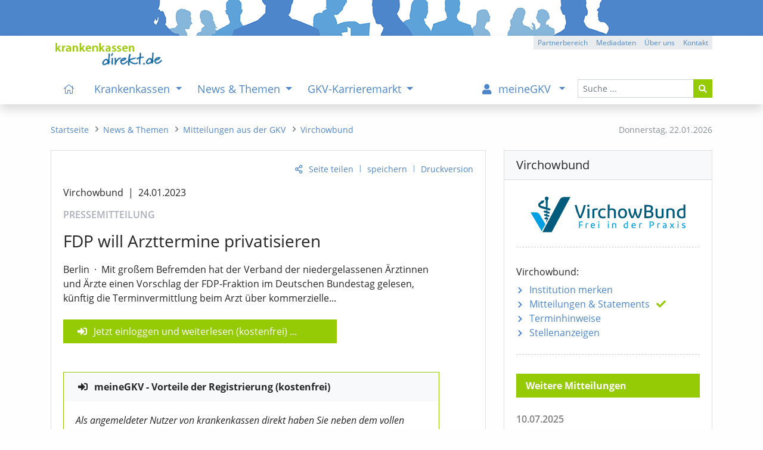

--- FILE ---
content_type: image/svg+xml
request_url: https://krankenkassen-direkt.de/images/partner/30488/logo/original.svg?cb=1769050229
body_size: 2953
content:
<svg id="Ebene_1" data-name="Ebene 1" xmlns="http://www.w3.org/2000/svg" viewBox="0 0 566.4 131.3"><defs><style>.cls-1{fill:#005b7d;}.cls-2{fill:#009fe3;}</style></defs><title>VB-logo-mit-claim-rgb</title><path class="cls-1" d="M1311.7,1006.3a249,249,0,0,1-16.5-48.5h7.5c3.8,16.4,8.2,30.3,13.1,41.6a247.8,247.8,0,0,0,13-41.6h7.5a246.76,246.76,0,0,1-16.5,48.5Z" transform="translate(-1134 -927.3)"/><path class="cls-1" d="M1345.3,965.2a4.22,4.22,0,0,1-3.2-1.2,4.08,4.08,0,0,1-1.1-3.1,4.3,4.3,0,0,1,1.2-3.1,4.14,4.14,0,0,1,3.1-1.2,4.32,4.32,0,0,1,3.2,7.2,4.14,4.14,0,0,1-3.1,1.2l-.1.2Zm3.6,41.1h-7V971.1h7v35.2Z" transform="translate(-1134 -927.3)"/><path class="cls-1" d="M1360.2,973.6a29.73,29.73,0,0,1,14.6-3.3,18.47,18.47,0,0,1,4.9.5l-1,5.9a12.3,12.3,0,0,0-3.5-.5,17.28,17.28,0,0,0-8.1,1.8v28.3h-7l.1-32.7Z" transform="translate(-1134 -927.3)"/><path class="cls-1" d="M1398.1,970.3a23.85,23.85,0,0,1,10.2,2.1l-1.4,5.6a21.08,21.08,0,0,0-8.3-1.8,9.43,9.43,0,0,0-7.7,3.3c-1.8,2.2-2.7,5.3-2.7,9.2,0,4.1,1,7.2,2.8,9.4s4.7,3.2,8.3,3.2a18.36,18.36,0,0,0,8-1.9l1.2,5.7a20.12,20.12,0,0,1-9.7,2.2c-5.6,0-10-1.6-13.1-4.8s-4.6-7.7-4.6-13.5c0-5.6,1.5-10.1,4.6-13.5s7.3-5.1,12.6-5.1h-.2Z" transform="translate(-1134 -927.3)"/><path class="cls-1" d="M1416.3,1006.3V956.4l7-.3v16.2a19.21,19.21,0,0,1,8.7-2c4.4,0,7.8,1.2,10.3,3.5s3.7,5.6,3.7,9.9v22.6h-7.1V984.2c0-5.3-2.7-8-8.1-8a16.55,16.55,0,0,0-7.9,2v28h-6.6Z" transform="translate(-1134 -927.3)"/><path class="cls-1" d="M1486.7,988.8c0,5.6-1.5,10.1-4.4,13.4s-6.9,5-12.1,5-9.1-1.7-12-5-4.4-7.8-4.4-13.5,1.5-10,4.4-13.3,6.9-5,12-5,9.2,1.7,12.1,5,4.4,7.7,4.4,13.4Zm-25.9.1c0,3.9.8,6.9,2.4,9.2a8,8,0,0,0,6.9,3.3c3.1,0,5.5-1.1,7-3.3s2.3-5.3,2.3-9.2-.8-6.9-2.4-9.2a8.86,8.86,0,0,0-13.8,0c-1.6,2.2-2.4,5.3-2.4,9.1v.1Z" transform="translate(-1134 -927.3)"/><path class="cls-1" d="M1519,971.1a92.77,92.77,0,0,0,7.8,29.6,78.92,78.92,0,0,0,8.1-29.5h6.9a89.91,89.91,0,0,1-3.6,17.9,99.51,99.51,0,0,1-7.6,17.3h-7.1a136.24,136.24,0,0,1-7.5-17.1,84.28,84.28,0,0,1-6.9,17h-6.9a85.29,85.29,0,0,1-7.7-16.9,90.17,90.17,0,0,1-3.5-18.3h6.9a89.92,89.92,0,0,0,8.1,29.6,73.61,73.61,0,0,0,7.3-22.1c-.4-2.4-.8-4.9-1-7.5Z" transform="translate(-1134 -927.3)"/><path class="cls-1" d="M1550.3,1006.3V957.7h12.8c12.3,0,18.4,4.2,18.4,12.4q0,7.5-6,10.5,7.8,3.15,7.8,11.7c0,9.2-6.2,13.9-18.5,13.9h-14.5Zm7.1-27.4h8.7c5.3,0,8.1-2.6,8.1-7.7,0-2.7-1-4.6-2.9-5.6a18,18,0,0,0-8.2-1.6h-5.8l.1,14.9Zm-.1,21.2h6.9c4,0,6.9-.6,8.9-1.7s2.9-3.1,2.9-6c0-5.3-3.4-7.9-10.1-7.9h-8.5v15.6Z" transform="translate(-1134 -927.3)"/><path class="cls-1" d="M1605.1,1007.1c-9.5,0-14.2-4.5-14.2-13.6V971.1h7v22.4c0,5.1,2.4,7.7,7.4,7.7a16.83,16.83,0,0,0,8.2-1.9V971.1h7v32.7a34.83,34.83,0,0,1-15.4,3.3Z" transform="translate(-1134 -927.3)"/><path class="cls-1" d="M1630.5,1006.3V973.5a34.88,34.88,0,0,1,15.2-3.3c4.8,0,8.5,1.2,11,3.5s3.8,5.6,3.8,9.9v22.6h-7V984.1c0-5.3-2.6-8-7.8-8a17.86,17.86,0,0,0-8.1,1.8v28.3h-7.1Z" transform="translate(-1134 -927.3)"/><path class="cls-1" d="M1699.9,1004.4a26.74,26.74,0,0,1-12.9,2.9c-5.6,0-9.9-1.6-13.2-4.8s-4.9-7.6-4.9-13.1c0-5.8,1.7-10.4,4.9-13.9s7.8-5.2,13.5-5.2a20.32,20.32,0,0,1,5.5.8V956.5l7-.3v48.2Zm-23.6-15.2c0,3.9,1,6.9,2.9,9a10.24,10.24,0,0,0,7.9,3.2,12.11,12.11,0,0,0,6-1.3V977.5a12.17,12.17,0,0,0-5.2-1.1q-5.7,0-8.7,3.3c-2,2.2-3,5.4-3,9.5Z" transform="translate(-1134 -927.3)"/><polygon class="cls-2" points="176.9 115.8 176.9 91.4 191.2 91.4 191.2 94.5 180.5 94.5 180.5 102.7 189.5 102.7 189.5 105.8 180.5 105.8 180.5 115.8 176.9 115.8"/><path class="cls-2" d="M1335.3,1026.7a14.87,14.87,0,0,1,7.3-1.7,19.48,19.48,0,0,1,2.5.2l-.5,3a4.68,4.68,0,0,0-1.7-.2,8.85,8.85,0,0,0-4.1.9v14.3h-3.5v-16.5Z" transform="translate(-1134 -927.3)"/><path class="cls-2" d="M1368.9,1042.4a14,14,0,0,1-6,1.2,8.82,8.82,0,0,1-6.7-2.5c-1.7-1.6-2.5-3.9-2.5-6.8a9.72,9.72,0,0,1,2.3-6.7,7.71,7.71,0,0,1,6.1-2.6,6.73,6.73,0,0,1,5.4,2.2,8,8,0,0,1,2,5.6,19.3,19.3,0,0,1-.1,2.3h-11.9c.3,3.6,2.3,5.4,5.9,5.4a11.74,11.74,0,0,0,5.1-1.1l.4,3Zm-6.9-14.3a3.94,3.94,0,0,0-3.2,1.3,6.59,6.59,0,0,0-1.5,3.6h8.6v-.6a4.45,4.45,0,0,0-1-3.1,3,3,0,0,0-2.9-1.2Z" transform="translate(-1134 -927.3)"/><path class="cls-2" d="M1383.4,1022.4a2.06,2.06,0,0,1-2.2-2.2,1.89,1.89,0,0,1,.6-1.5,2.43,2.43,0,0,1,3.2,0,2,2,0,0,1,.6,1.5,2.11,2.11,0,0,1-.6,1.6,3.35,3.35,0,0,1-1.6.6Zm1.8,20.7h-3.5v-17.7h3.5v17.7Z" transform="translate(-1134 -927.3)"/><path class="cls-2" d="M1418.3,1022.4a2.06,2.06,0,0,1-2.2-2.2,1.89,1.89,0,0,1,.6-1.5,2.43,2.43,0,0,1,3.2,0,2,2,0,0,1,.6,1.5,2.11,2.11,0,0,1-.6,1.6,3.35,3.35,0,0,1-1.6.6Zm1.8,20.7h-3.5v-17.7h3.5v17.7Z" transform="translate(-1134 -927.3)"/><path class="cls-2" d="M1432,1043.1v-16.5a17.7,17.7,0,0,1,7.7-1.6,8,8,0,0,1,5.6,1.8,6.34,6.34,0,0,1,1.9,5v11.4h-3.5V1032c0-2.7-1.3-4-3.9-4a9.15,9.15,0,0,0-4.1.9v14.3H1432Z" transform="translate(-1134 -927.3)"/><path class="cls-2" d="M1489.8,1042.2a13,13,0,0,1-6.5,1.5,8.3,8.3,0,0,1-9-9,9.69,9.69,0,0,1,2.5-7,10.14,10.14,0,0,1,9.6-2.2v-7.4l3.5-.2v24.3Zm-11.9-7.7a6.11,6.11,0,0,0,1.5,4.5,5.06,5.06,0,0,0,4,1.6,5.56,5.56,0,0,0,3-.7v-11.4a6.16,6.16,0,0,0-2.6-.6,5.72,5.72,0,0,0-4.4,1.7,6.44,6.44,0,0,0-1.5,4.9Z" transform="translate(-1134 -927.3)"/><path class="cls-2" d="M1518,1042.4a14,14,0,0,1-6,1.2,8.82,8.82,0,0,1-6.7-2.5c-1.7-1.6-2.5-3.9-2.5-6.8a9.72,9.72,0,0,1,2.3-6.7,7.71,7.71,0,0,1,6.1-2.6,6.73,6.73,0,0,1,5.4,2.2,8,8,0,0,1,2,5.6,19.3,19.3,0,0,1-.1,2.3h-11.9c.3,3.6,2.3,5.4,5.9,5.4a11.74,11.74,0,0,0,5.1-1.1l.4,3Zm-6.8-14.3a3.94,3.94,0,0,0-3.2,1.3,6.59,6.59,0,0,0-1.5,3.6h8.6v-.6a4.45,4.45,0,0,0-1-3.1,3.15,3.15,0,0,0-2.9-1.2Z" transform="translate(-1134 -927.3)"/><path class="cls-2" d="M1531.6,1026.7a14.87,14.87,0,0,1,7.3-1.7,19.48,19.48,0,0,1,2.5.2l-.5,3a4.68,4.68,0,0,0-1.7-.2,8.85,8.85,0,0,0-4.1.9v14.3h-3.5v-16.5Z" transform="translate(-1134 -927.3)"/><path class="cls-2" d="M1569,1018.7h6.6a11.63,11.63,0,0,1,7.2,2,7.36,7.36,0,0,1,2.6,6,7.23,7.23,0,0,1-2.6,6c-1.7,1.4-4.2,2-7.2,2h-3v8.3H1569v-24.3Zm12.7,8.2a4.28,4.28,0,0,0-1.6-3.8,7.31,7.31,0,0,0-4.5-1.2h-2.9v9.9h2.9a7.11,7.11,0,0,0,4.5-1.2,4.09,4.09,0,0,0,1.6-3.7Z" transform="translate(-1134 -927.3)"/><path class="cls-2" d="M1597.3,1026.7a14.87,14.87,0,0,1,7.3-1.7,19.48,19.48,0,0,1,2.5.2l-.5,3a4.68,4.68,0,0,0-1.7-.2,8.85,8.85,0,0,0-4.1.9v14.3h-3.5v-16.5Z" transform="translate(-1134 -927.3)"/><path class="cls-2" d="M1623.9,1043.6a7.76,7.76,0,0,1-5.1-1.5,4.78,4.78,0,0,1-1.8-3.8,4.59,4.59,0,0,1,1.9-4,8.46,8.46,0,0,1,5-1.4,14.48,14.48,0,0,1,3.7.4v-1.5c0-2.5-1.4-3.8-4.1-3.8a11.93,11.93,0,0,0-4.7.9l-.7-2.8a14.68,14.68,0,0,1,5.8-1,7.33,7.33,0,0,1,5.4,1.8,6.9,6.9,0,0,1,1.8,5.1v10a15.33,15.33,0,0,1-7.2,1.6Zm3.7-3.4v-4.6a12.42,12.42,0,0,0-3.3-.4c-2.5,0-3.8,1-3.8,2.9s1.2,2.8,3.7,2.8a6.62,6.62,0,0,0,3.4-.7Z" transform="translate(-1134 -927.3)"/><path class="cls-2" d="M1643.1,1043.2a17.45,17.45,0,0,1,2.1-4.8,25.14,25.14,0,0,1,3.5-4.5,23.74,23.74,0,0,1-5.4-8.4h3.8a25.64,25.64,0,0,0,4.1,6.5,15.89,15.89,0,0,0,3.6-6.5h3.6a22.52,22.52,0,0,1-1.9,4.5,23.73,23.73,0,0,1-3.4,4.1,34.58,34.58,0,0,1,5.9,9.1h-3.8a27.94,27.94,0,0,0-4.6-7.2,19.87,19.87,0,0,0-3.9,7.2Z" transform="translate(-1134 -927.3)"/><path class="cls-2" d="M1673,1022.4a2.06,2.06,0,0,1-2.2-2.2,1.89,1.89,0,0,1,.6-1.5,2.43,2.43,0,0,1,3.2,0,2,2,0,0,1,.6,1.5,2.11,2.11,0,0,1-.6,1.6,3.35,3.35,0,0,1-1.6.6Zm1.8,20.7h-3.5v-17.7h3.5v17.7Z" transform="translate(-1134 -927.3)"/><path class="cls-2" d="M1698.9,1028.8a16.51,16.51,0,0,0-4.7-.9c-2.1,0-3.1.7-3.1,2.2a1.82,1.82,0,0,0,.8,1.6,14.26,14.26,0,0,0,2.6,1.1,11.8,11.8,0,0,1,4.5,2.1,4.29,4.29,0,0,1,1.4,3.4,4.41,4.41,0,0,1-1.9,3.9,8.46,8.46,0,0,1-5,1.4,14,14,0,0,1-6-1.1l.5-3a15.84,15.84,0,0,0,5.5,1.1,4.63,4.63,0,0,0,2.5-.6,1.8,1.8,0,0,0,.9-1.6,1.7,1.7,0,0,0-.9-1.6,15.21,15.21,0,0,0-3.4-1.2,10.38,10.38,0,0,1-3.8-1.9,4.24,4.24,0,0,1-1.3-3.4,4.78,4.78,0,0,1,1.7-3.9,7.31,7.31,0,0,1,4.7-1.4,14,14,0,0,1,5.3.9l-.3,2.9Z" transform="translate(-1134 -927.3)"/><path class="cls-1" d="M1204,970.4s-3.3-1-7.8-2.3l.8-28a6.94,6.94,0,0,0,3.2-5.8,7,7,0,0,0-14,0,6.94,6.94,0,0,0,3.2,5.8l.8,26.2c-8.1-2.4-16.9-5-17.4-5.2,0,0-3-1.1-3.1-3.2a3.39,3.39,0,0,1,1.7-3.3,17.34,17.34,0,0,1,1.7-1.1c3.7-.1,8.2-2,11.1-9.7a2.29,2.29,0,0,0-.3-1.9,2.26,2.26,0,0,0-1.7-1c-7.9.1-11.3,3.2-12.8,6.4l-2.7,1.7a10.39,10.39,0,0,0-4.7,9.4c.3,5.1,4.2,8.9,8.9,10.2l31,9.4a4.11,4.11,0,0,0,5-2.7,4.25,4.25,0,0,0-2.9-4.9Zm-22.2,10.7a3.79,3.79,0,0,0,2.9,4.4l14.9,4.3c2.1.6,4.3-.4,4.8-2.2a3.79,3.79,0,0,0-2.9-4.4l-5.7-1.6.1-3.5-5.4-1.5.1,3.5-4-1.1a3.7,3.7,0,0,0-4.8,2.1Zm1.7,12.6a3.79,3.79,0,0,0,2.9,4.4l11.6,3.3c2.1.6,4.3-.4,4.8-2.2a3.79,3.79,0,0,0-2.9-4.4l-4.4-1.3.1-3.3-4.7-1.3.1,3.3-2.7-.8c-2.1-.5-4.3.5-4.8,2.3Zm1.5,12.7a3.79,3.79,0,0,0,2.9,4.4l8.5,2.4,3.4-6a3.1,3.1,0,0,0-1.3-.6l-3.3-1,.1-3.4-4-1.1.1,3.5-1.6-.5c-2.2-.6-4.3.4-4.8,2.3Zm9.8,8-3.2-.9.3,9.2,2.9-5.5v-2.8Z" transform="translate(-1134 -927.3)"/><path class="cls-2" d="M1174.6,1054.5c-13.4-22.9-40.6-69.6-40.6-69.6h19.6c7,0,11.1,4.2,13.3,7.4l21.5,36.4" transform="translate(-1134 -927.3)"/><path class="cls-1" d="M1255.8,928.4c-6.4,0-12.1,4.2-14.7,9-12.6,23.3-18.5,35-30.8,58.4-1.2,2.2-2.4,4.5-3.5,6.7-1.6,3.1-3.2,6.2-4.9,9.2-.9,1.7-1.8,3.4-2.7,5.2s-1.9,3.5-2.8,5.3c-6.4,12.1-12.8,24-19.2,36.4h33.9c24.1-45.2,44.7-84.6,68.8-130.3" transform="translate(-1134 -927.3)"/></svg>